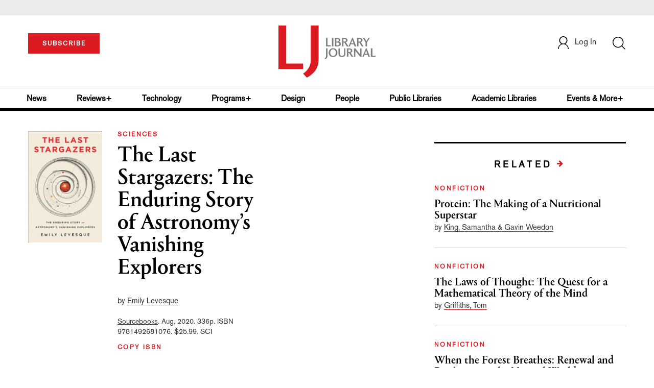

--- FILE ---
content_type: text/html; charset=utf-8
request_url: https://www.google.com/recaptcha/api2/anchor?ar=1&k=6Le9jGEUAAAAACT1ef5qtJgtOLcmDi4oBG0aotm8&co=aHR0cHM6Ly93d3cubGlicmFyeWpvdXJuYWwuY29tOjQ0Mw..&hl=en&v=N67nZn4AqZkNcbeMu4prBgzg&size=normal&anchor-ms=20000&execute-ms=30000&cb=723uv6iva0y2
body_size: 50696
content:
<!DOCTYPE HTML><html dir="ltr" lang="en"><head><meta http-equiv="Content-Type" content="text/html; charset=UTF-8">
<meta http-equiv="X-UA-Compatible" content="IE=edge">
<title>reCAPTCHA</title>
<style type="text/css">
/* cyrillic-ext */
@font-face {
  font-family: 'Roboto';
  font-style: normal;
  font-weight: 400;
  font-stretch: 100%;
  src: url(//fonts.gstatic.com/s/roboto/v48/KFO7CnqEu92Fr1ME7kSn66aGLdTylUAMa3GUBHMdazTgWw.woff2) format('woff2');
  unicode-range: U+0460-052F, U+1C80-1C8A, U+20B4, U+2DE0-2DFF, U+A640-A69F, U+FE2E-FE2F;
}
/* cyrillic */
@font-face {
  font-family: 'Roboto';
  font-style: normal;
  font-weight: 400;
  font-stretch: 100%;
  src: url(//fonts.gstatic.com/s/roboto/v48/KFO7CnqEu92Fr1ME7kSn66aGLdTylUAMa3iUBHMdazTgWw.woff2) format('woff2');
  unicode-range: U+0301, U+0400-045F, U+0490-0491, U+04B0-04B1, U+2116;
}
/* greek-ext */
@font-face {
  font-family: 'Roboto';
  font-style: normal;
  font-weight: 400;
  font-stretch: 100%;
  src: url(//fonts.gstatic.com/s/roboto/v48/KFO7CnqEu92Fr1ME7kSn66aGLdTylUAMa3CUBHMdazTgWw.woff2) format('woff2');
  unicode-range: U+1F00-1FFF;
}
/* greek */
@font-face {
  font-family: 'Roboto';
  font-style: normal;
  font-weight: 400;
  font-stretch: 100%;
  src: url(//fonts.gstatic.com/s/roboto/v48/KFO7CnqEu92Fr1ME7kSn66aGLdTylUAMa3-UBHMdazTgWw.woff2) format('woff2');
  unicode-range: U+0370-0377, U+037A-037F, U+0384-038A, U+038C, U+038E-03A1, U+03A3-03FF;
}
/* math */
@font-face {
  font-family: 'Roboto';
  font-style: normal;
  font-weight: 400;
  font-stretch: 100%;
  src: url(//fonts.gstatic.com/s/roboto/v48/KFO7CnqEu92Fr1ME7kSn66aGLdTylUAMawCUBHMdazTgWw.woff2) format('woff2');
  unicode-range: U+0302-0303, U+0305, U+0307-0308, U+0310, U+0312, U+0315, U+031A, U+0326-0327, U+032C, U+032F-0330, U+0332-0333, U+0338, U+033A, U+0346, U+034D, U+0391-03A1, U+03A3-03A9, U+03B1-03C9, U+03D1, U+03D5-03D6, U+03F0-03F1, U+03F4-03F5, U+2016-2017, U+2034-2038, U+203C, U+2040, U+2043, U+2047, U+2050, U+2057, U+205F, U+2070-2071, U+2074-208E, U+2090-209C, U+20D0-20DC, U+20E1, U+20E5-20EF, U+2100-2112, U+2114-2115, U+2117-2121, U+2123-214F, U+2190, U+2192, U+2194-21AE, U+21B0-21E5, U+21F1-21F2, U+21F4-2211, U+2213-2214, U+2216-22FF, U+2308-230B, U+2310, U+2319, U+231C-2321, U+2336-237A, U+237C, U+2395, U+239B-23B7, U+23D0, U+23DC-23E1, U+2474-2475, U+25AF, U+25B3, U+25B7, U+25BD, U+25C1, U+25CA, U+25CC, U+25FB, U+266D-266F, U+27C0-27FF, U+2900-2AFF, U+2B0E-2B11, U+2B30-2B4C, U+2BFE, U+3030, U+FF5B, U+FF5D, U+1D400-1D7FF, U+1EE00-1EEFF;
}
/* symbols */
@font-face {
  font-family: 'Roboto';
  font-style: normal;
  font-weight: 400;
  font-stretch: 100%;
  src: url(//fonts.gstatic.com/s/roboto/v48/KFO7CnqEu92Fr1ME7kSn66aGLdTylUAMaxKUBHMdazTgWw.woff2) format('woff2');
  unicode-range: U+0001-000C, U+000E-001F, U+007F-009F, U+20DD-20E0, U+20E2-20E4, U+2150-218F, U+2190, U+2192, U+2194-2199, U+21AF, U+21E6-21F0, U+21F3, U+2218-2219, U+2299, U+22C4-22C6, U+2300-243F, U+2440-244A, U+2460-24FF, U+25A0-27BF, U+2800-28FF, U+2921-2922, U+2981, U+29BF, U+29EB, U+2B00-2BFF, U+4DC0-4DFF, U+FFF9-FFFB, U+10140-1018E, U+10190-1019C, U+101A0, U+101D0-101FD, U+102E0-102FB, U+10E60-10E7E, U+1D2C0-1D2D3, U+1D2E0-1D37F, U+1F000-1F0FF, U+1F100-1F1AD, U+1F1E6-1F1FF, U+1F30D-1F30F, U+1F315, U+1F31C, U+1F31E, U+1F320-1F32C, U+1F336, U+1F378, U+1F37D, U+1F382, U+1F393-1F39F, U+1F3A7-1F3A8, U+1F3AC-1F3AF, U+1F3C2, U+1F3C4-1F3C6, U+1F3CA-1F3CE, U+1F3D4-1F3E0, U+1F3ED, U+1F3F1-1F3F3, U+1F3F5-1F3F7, U+1F408, U+1F415, U+1F41F, U+1F426, U+1F43F, U+1F441-1F442, U+1F444, U+1F446-1F449, U+1F44C-1F44E, U+1F453, U+1F46A, U+1F47D, U+1F4A3, U+1F4B0, U+1F4B3, U+1F4B9, U+1F4BB, U+1F4BF, U+1F4C8-1F4CB, U+1F4D6, U+1F4DA, U+1F4DF, U+1F4E3-1F4E6, U+1F4EA-1F4ED, U+1F4F7, U+1F4F9-1F4FB, U+1F4FD-1F4FE, U+1F503, U+1F507-1F50B, U+1F50D, U+1F512-1F513, U+1F53E-1F54A, U+1F54F-1F5FA, U+1F610, U+1F650-1F67F, U+1F687, U+1F68D, U+1F691, U+1F694, U+1F698, U+1F6AD, U+1F6B2, U+1F6B9-1F6BA, U+1F6BC, U+1F6C6-1F6CF, U+1F6D3-1F6D7, U+1F6E0-1F6EA, U+1F6F0-1F6F3, U+1F6F7-1F6FC, U+1F700-1F7FF, U+1F800-1F80B, U+1F810-1F847, U+1F850-1F859, U+1F860-1F887, U+1F890-1F8AD, U+1F8B0-1F8BB, U+1F8C0-1F8C1, U+1F900-1F90B, U+1F93B, U+1F946, U+1F984, U+1F996, U+1F9E9, U+1FA00-1FA6F, U+1FA70-1FA7C, U+1FA80-1FA89, U+1FA8F-1FAC6, U+1FACE-1FADC, U+1FADF-1FAE9, U+1FAF0-1FAF8, U+1FB00-1FBFF;
}
/* vietnamese */
@font-face {
  font-family: 'Roboto';
  font-style: normal;
  font-weight: 400;
  font-stretch: 100%;
  src: url(//fonts.gstatic.com/s/roboto/v48/KFO7CnqEu92Fr1ME7kSn66aGLdTylUAMa3OUBHMdazTgWw.woff2) format('woff2');
  unicode-range: U+0102-0103, U+0110-0111, U+0128-0129, U+0168-0169, U+01A0-01A1, U+01AF-01B0, U+0300-0301, U+0303-0304, U+0308-0309, U+0323, U+0329, U+1EA0-1EF9, U+20AB;
}
/* latin-ext */
@font-face {
  font-family: 'Roboto';
  font-style: normal;
  font-weight: 400;
  font-stretch: 100%;
  src: url(//fonts.gstatic.com/s/roboto/v48/KFO7CnqEu92Fr1ME7kSn66aGLdTylUAMa3KUBHMdazTgWw.woff2) format('woff2');
  unicode-range: U+0100-02BA, U+02BD-02C5, U+02C7-02CC, U+02CE-02D7, U+02DD-02FF, U+0304, U+0308, U+0329, U+1D00-1DBF, U+1E00-1E9F, U+1EF2-1EFF, U+2020, U+20A0-20AB, U+20AD-20C0, U+2113, U+2C60-2C7F, U+A720-A7FF;
}
/* latin */
@font-face {
  font-family: 'Roboto';
  font-style: normal;
  font-weight: 400;
  font-stretch: 100%;
  src: url(//fonts.gstatic.com/s/roboto/v48/KFO7CnqEu92Fr1ME7kSn66aGLdTylUAMa3yUBHMdazQ.woff2) format('woff2');
  unicode-range: U+0000-00FF, U+0131, U+0152-0153, U+02BB-02BC, U+02C6, U+02DA, U+02DC, U+0304, U+0308, U+0329, U+2000-206F, U+20AC, U+2122, U+2191, U+2193, U+2212, U+2215, U+FEFF, U+FFFD;
}
/* cyrillic-ext */
@font-face {
  font-family: 'Roboto';
  font-style: normal;
  font-weight: 500;
  font-stretch: 100%;
  src: url(//fonts.gstatic.com/s/roboto/v48/KFO7CnqEu92Fr1ME7kSn66aGLdTylUAMa3GUBHMdazTgWw.woff2) format('woff2');
  unicode-range: U+0460-052F, U+1C80-1C8A, U+20B4, U+2DE0-2DFF, U+A640-A69F, U+FE2E-FE2F;
}
/* cyrillic */
@font-face {
  font-family: 'Roboto';
  font-style: normal;
  font-weight: 500;
  font-stretch: 100%;
  src: url(//fonts.gstatic.com/s/roboto/v48/KFO7CnqEu92Fr1ME7kSn66aGLdTylUAMa3iUBHMdazTgWw.woff2) format('woff2');
  unicode-range: U+0301, U+0400-045F, U+0490-0491, U+04B0-04B1, U+2116;
}
/* greek-ext */
@font-face {
  font-family: 'Roboto';
  font-style: normal;
  font-weight: 500;
  font-stretch: 100%;
  src: url(//fonts.gstatic.com/s/roboto/v48/KFO7CnqEu92Fr1ME7kSn66aGLdTylUAMa3CUBHMdazTgWw.woff2) format('woff2');
  unicode-range: U+1F00-1FFF;
}
/* greek */
@font-face {
  font-family: 'Roboto';
  font-style: normal;
  font-weight: 500;
  font-stretch: 100%;
  src: url(//fonts.gstatic.com/s/roboto/v48/KFO7CnqEu92Fr1ME7kSn66aGLdTylUAMa3-UBHMdazTgWw.woff2) format('woff2');
  unicode-range: U+0370-0377, U+037A-037F, U+0384-038A, U+038C, U+038E-03A1, U+03A3-03FF;
}
/* math */
@font-face {
  font-family: 'Roboto';
  font-style: normal;
  font-weight: 500;
  font-stretch: 100%;
  src: url(//fonts.gstatic.com/s/roboto/v48/KFO7CnqEu92Fr1ME7kSn66aGLdTylUAMawCUBHMdazTgWw.woff2) format('woff2');
  unicode-range: U+0302-0303, U+0305, U+0307-0308, U+0310, U+0312, U+0315, U+031A, U+0326-0327, U+032C, U+032F-0330, U+0332-0333, U+0338, U+033A, U+0346, U+034D, U+0391-03A1, U+03A3-03A9, U+03B1-03C9, U+03D1, U+03D5-03D6, U+03F0-03F1, U+03F4-03F5, U+2016-2017, U+2034-2038, U+203C, U+2040, U+2043, U+2047, U+2050, U+2057, U+205F, U+2070-2071, U+2074-208E, U+2090-209C, U+20D0-20DC, U+20E1, U+20E5-20EF, U+2100-2112, U+2114-2115, U+2117-2121, U+2123-214F, U+2190, U+2192, U+2194-21AE, U+21B0-21E5, U+21F1-21F2, U+21F4-2211, U+2213-2214, U+2216-22FF, U+2308-230B, U+2310, U+2319, U+231C-2321, U+2336-237A, U+237C, U+2395, U+239B-23B7, U+23D0, U+23DC-23E1, U+2474-2475, U+25AF, U+25B3, U+25B7, U+25BD, U+25C1, U+25CA, U+25CC, U+25FB, U+266D-266F, U+27C0-27FF, U+2900-2AFF, U+2B0E-2B11, U+2B30-2B4C, U+2BFE, U+3030, U+FF5B, U+FF5D, U+1D400-1D7FF, U+1EE00-1EEFF;
}
/* symbols */
@font-face {
  font-family: 'Roboto';
  font-style: normal;
  font-weight: 500;
  font-stretch: 100%;
  src: url(//fonts.gstatic.com/s/roboto/v48/KFO7CnqEu92Fr1ME7kSn66aGLdTylUAMaxKUBHMdazTgWw.woff2) format('woff2');
  unicode-range: U+0001-000C, U+000E-001F, U+007F-009F, U+20DD-20E0, U+20E2-20E4, U+2150-218F, U+2190, U+2192, U+2194-2199, U+21AF, U+21E6-21F0, U+21F3, U+2218-2219, U+2299, U+22C4-22C6, U+2300-243F, U+2440-244A, U+2460-24FF, U+25A0-27BF, U+2800-28FF, U+2921-2922, U+2981, U+29BF, U+29EB, U+2B00-2BFF, U+4DC0-4DFF, U+FFF9-FFFB, U+10140-1018E, U+10190-1019C, U+101A0, U+101D0-101FD, U+102E0-102FB, U+10E60-10E7E, U+1D2C0-1D2D3, U+1D2E0-1D37F, U+1F000-1F0FF, U+1F100-1F1AD, U+1F1E6-1F1FF, U+1F30D-1F30F, U+1F315, U+1F31C, U+1F31E, U+1F320-1F32C, U+1F336, U+1F378, U+1F37D, U+1F382, U+1F393-1F39F, U+1F3A7-1F3A8, U+1F3AC-1F3AF, U+1F3C2, U+1F3C4-1F3C6, U+1F3CA-1F3CE, U+1F3D4-1F3E0, U+1F3ED, U+1F3F1-1F3F3, U+1F3F5-1F3F7, U+1F408, U+1F415, U+1F41F, U+1F426, U+1F43F, U+1F441-1F442, U+1F444, U+1F446-1F449, U+1F44C-1F44E, U+1F453, U+1F46A, U+1F47D, U+1F4A3, U+1F4B0, U+1F4B3, U+1F4B9, U+1F4BB, U+1F4BF, U+1F4C8-1F4CB, U+1F4D6, U+1F4DA, U+1F4DF, U+1F4E3-1F4E6, U+1F4EA-1F4ED, U+1F4F7, U+1F4F9-1F4FB, U+1F4FD-1F4FE, U+1F503, U+1F507-1F50B, U+1F50D, U+1F512-1F513, U+1F53E-1F54A, U+1F54F-1F5FA, U+1F610, U+1F650-1F67F, U+1F687, U+1F68D, U+1F691, U+1F694, U+1F698, U+1F6AD, U+1F6B2, U+1F6B9-1F6BA, U+1F6BC, U+1F6C6-1F6CF, U+1F6D3-1F6D7, U+1F6E0-1F6EA, U+1F6F0-1F6F3, U+1F6F7-1F6FC, U+1F700-1F7FF, U+1F800-1F80B, U+1F810-1F847, U+1F850-1F859, U+1F860-1F887, U+1F890-1F8AD, U+1F8B0-1F8BB, U+1F8C0-1F8C1, U+1F900-1F90B, U+1F93B, U+1F946, U+1F984, U+1F996, U+1F9E9, U+1FA00-1FA6F, U+1FA70-1FA7C, U+1FA80-1FA89, U+1FA8F-1FAC6, U+1FACE-1FADC, U+1FADF-1FAE9, U+1FAF0-1FAF8, U+1FB00-1FBFF;
}
/* vietnamese */
@font-face {
  font-family: 'Roboto';
  font-style: normal;
  font-weight: 500;
  font-stretch: 100%;
  src: url(//fonts.gstatic.com/s/roboto/v48/KFO7CnqEu92Fr1ME7kSn66aGLdTylUAMa3OUBHMdazTgWw.woff2) format('woff2');
  unicode-range: U+0102-0103, U+0110-0111, U+0128-0129, U+0168-0169, U+01A0-01A1, U+01AF-01B0, U+0300-0301, U+0303-0304, U+0308-0309, U+0323, U+0329, U+1EA0-1EF9, U+20AB;
}
/* latin-ext */
@font-face {
  font-family: 'Roboto';
  font-style: normal;
  font-weight: 500;
  font-stretch: 100%;
  src: url(//fonts.gstatic.com/s/roboto/v48/KFO7CnqEu92Fr1ME7kSn66aGLdTylUAMa3KUBHMdazTgWw.woff2) format('woff2');
  unicode-range: U+0100-02BA, U+02BD-02C5, U+02C7-02CC, U+02CE-02D7, U+02DD-02FF, U+0304, U+0308, U+0329, U+1D00-1DBF, U+1E00-1E9F, U+1EF2-1EFF, U+2020, U+20A0-20AB, U+20AD-20C0, U+2113, U+2C60-2C7F, U+A720-A7FF;
}
/* latin */
@font-face {
  font-family: 'Roboto';
  font-style: normal;
  font-weight: 500;
  font-stretch: 100%;
  src: url(//fonts.gstatic.com/s/roboto/v48/KFO7CnqEu92Fr1ME7kSn66aGLdTylUAMa3yUBHMdazQ.woff2) format('woff2');
  unicode-range: U+0000-00FF, U+0131, U+0152-0153, U+02BB-02BC, U+02C6, U+02DA, U+02DC, U+0304, U+0308, U+0329, U+2000-206F, U+20AC, U+2122, U+2191, U+2193, U+2212, U+2215, U+FEFF, U+FFFD;
}
/* cyrillic-ext */
@font-face {
  font-family: 'Roboto';
  font-style: normal;
  font-weight: 900;
  font-stretch: 100%;
  src: url(//fonts.gstatic.com/s/roboto/v48/KFO7CnqEu92Fr1ME7kSn66aGLdTylUAMa3GUBHMdazTgWw.woff2) format('woff2');
  unicode-range: U+0460-052F, U+1C80-1C8A, U+20B4, U+2DE0-2DFF, U+A640-A69F, U+FE2E-FE2F;
}
/* cyrillic */
@font-face {
  font-family: 'Roboto';
  font-style: normal;
  font-weight: 900;
  font-stretch: 100%;
  src: url(//fonts.gstatic.com/s/roboto/v48/KFO7CnqEu92Fr1ME7kSn66aGLdTylUAMa3iUBHMdazTgWw.woff2) format('woff2');
  unicode-range: U+0301, U+0400-045F, U+0490-0491, U+04B0-04B1, U+2116;
}
/* greek-ext */
@font-face {
  font-family: 'Roboto';
  font-style: normal;
  font-weight: 900;
  font-stretch: 100%;
  src: url(//fonts.gstatic.com/s/roboto/v48/KFO7CnqEu92Fr1ME7kSn66aGLdTylUAMa3CUBHMdazTgWw.woff2) format('woff2');
  unicode-range: U+1F00-1FFF;
}
/* greek */
@font-face {
  font-family: 'Roboto';
  font-style: normal;
  font-weight: 900;
  font-stretch: 100%;
  src: url(//fonts.gstatic.com/s/roboto/v48/KFO7CnqEu92Fr1ME7kSn66aGLdTylUAMa3-UBHMdazTgWw.woff2) format('woff2');
  unicode-range: U+0370-0377, U+037A-037F, U+0384-038A, U+038C, U+038E-03A1, U+03A3-03FF;
}
/* math */
@font-face {
  font-family: 'Roboto';
  font-style: normal;
  font-weight: 900;
  font-stretch: 100%;
  src: url(//fonts.gstatic.com/s/roboto/v48/KFO7CnqEu92Fr1ME7kSn66aGLdTylUAMawCUBHMdazTgWw.woff2) format('woff2');
  unicode-range: U+0302-0303, U+0305, U+0307-0308, U+0310, U+0312, U+0315, U+031A, U+0326-0327, U+032C, U+032F-0330, U+0332-0333, U+0338, U+033A, U+0346, U+034D, U+0391-03A1, U+03A3-03A9, U+03B1-03C9, U+03D1, U+03D5-03D6, U+03F0-03F1, U+03F4-03F5, U+2016-2017, U+2034-2038, U+203C, U+2040, U+2043, U+2047, U+2050, U+2057, U+205F, U+2070-2071, U+2074-208E, U+2090-209C, U+20D0-20DC, U+20E1, U+20E5-20EF, U+2100-2112, U+2114-2115, U+2117-2121, U+2123-214F, U+2190, U+2192, U+2194-21AE, U+21B0-21E5, U+21F1-21F2, U+21F4-2211, U+2213-2214, U+2216-22FF, U+2308-230B, U+2310, U+2319, U+231C-2321, U+2336-237A, U+237C, U+2395, U+239B-23B7, U+23D0, U+23DC-23E1, U+2474-2475, U+25AF, U+25B3, U+25B7, U+25BD, U+25C1, U+25CA, U+25CC, U+25FB, U+266D-266F, U+27C0-27FF, U+2900-2AFF, U+2B0E-2B11, U+2B30-2B4C, U+2BFE, U+3030, U+FF5B, U+FF5D, U+1D400-1D7FF, U+1EE00-1EEFF;
}
/* symbols */
@font-face {
  font-family: 'Roboto';
  font-style: normal;
  font-weight: 900;
  font-stretch: 100%;
  src: url(//fonts.gstatic.com/s/roboto/v48/KFO7CnqEu92Fr1ME7kSn66aGLdTylUAMaxKUBHMdazTgWw.woff2) format('woff2');
  unicode-range: U+0001-000C, U+000E-001F, U+007F-009F, U+20DD-20E0, U+20E2-20E4, U+2150-218F, U+2190, U+2192, U+2194-2199, U+21AF, U+21E6-21F0, U+21F3, U+2218-2219, U+2299, U+22C4-22C6, U+2300-243F, U+2440-244A, U+2460-24FF, U+25A0-27BF, U+2800-28FF, U+2921-2922, U+2981, U+29BF, U+29EB, U+2B00-2BFF, U+4DC0-4DFF, U+FFF9-FFFB, U+10140-1018E, U+10190-1019C, U+101A0, U+101D0-101FD, U+102E0-102FB, U+10E60-10E7E, U+1D2C0-1D2D3, U+1D2E0-1D37F, U+1F000-1F0FF, U+1F100-1F1AD, U+1F1E6-1F1FF, U+1F30D-1F30F, U+1F315, U+1F31C, U+1F31E, U+1F320-1F32C, U+1F336, U+1F378, U+1F37D, U+1F382, U+1F393-1F39F, U+1F3A7-1F3A8, U+1F3AC-1F3AF, U+1F3C2, U+1F3C4-1F3C6, U+1F3CA-1F3CE, U+1F3D4-1F3E0, U+1F3ED, U+1F3F1-1F3F3, U+1F3F5-1F3F7, U+1F408, U+1F415, U+1F41F, U+1F426, U+1F43F, U+1F441-1F442, U+1F444, U+1F446-1F449, U+1F44C-1F44E, U+1F453, U+1F46A, U+1F47D, U+1F4A3, U+1F4B0, U+1F4B3, U+1F4B9, U+1F4BB, U+1F4BF, U+1F4C8-1F4CB, U+1F4D6, U+1F4DA, U+1F4DF, U+1F4E3-1F4E6, U+1F4EA-1F4ED, U+1F4F7, U+1F4F9-1F4FB, U+1F4FD-1F4FE, U+1F503, U+1F507-1F50B, U+1F50D, U+1F512-1F513, U+1F53E-1F54A, U+1F54F-1F5FA, U+1F610, U+1F650-1F67F, U+1F687, U+1F68D, U+1F691, U+1F694, U+1F698, U+1F6AD, U+1F6B2, U+1F6B9-1F6BA, U+1F6BC, U+1F6C6-1F6CF, U+1F6D3-1F6D7, U+1F6E0-1F6EA, U+1F6F0-1F6F3, U+1F6F7-1F6FC, U+1F700-1F7FF, U+1F800-1F80B, U+1F810-1F847, U+1F850-1F859, U+1F860-1F887, U+1F890-1F8AD, U+1F8B0-1F8BB, U+1F8C0-1F8C1, U+1F900-1F90B, U+1F93B, U+1F946, U+1F984, U+1F996, U+1F9E9, U+1FA00-1FA6F, U+1FA70-1FA7C, U+1FA80-1FA89, U+1FA8F-1FAC6, U+1FACE-1FADC, U+1FADF-1FAE9, U+1FAF0-1FAF8, U+1FB00-1FBFF;
}
/* vietnamese */
@font-face {
  font-family: 'Roboto';
  font-style: normal;
  font-weight: 900;
  font-stretch: 100%;
  src: url(//fonts.gstatic.com/s/roboto/v48/KFO7CnqEu92Fr1ME7kSn66aGLdTylUAMa3OUBHMdazTgWw.woff2) format('woff2');
  unicode-range: U+0102-0103, U+0110-0111, U+0128-0129, U+0168-0169, U+01A0-01A1, U+01AF-01B0, U+0300-0301, U+0303-0304, U+0308-0309, U+0323, U+0329, U+1EA0-1EF9, U+20AB;
}
/* latin-ext */
@font-face {
  font-family: 'Roboto';
  font-style: normal;
  font-weight: 900;
  font-stretch: 100%;
  src: url(//fonts.gstatic.com/s/roboto/v48/KFO7CnqEu92Fr1ME7kSn66aGLdTylUAMa3KUBHMdazTgWw.woff2) format('woff2');
  unicode-range: U+0100-02BA, U+02BD-02C5, U+02C7-02CC, U+02CE-02D7, U+02DD-02FF, U+0304, U+0308, U+0329, U+1D00-1DBF, U+1E00-1E9F, U+1EF2-1EFF, U+2020, U+20A0-20AB, U+20AD-20C0, U+2113, U+2C60-2C7F, U+A720-A7FF;
}
/* latin */
@font-face {
  font-family: 'Roboto';
  font-style: normal;
  font-weight: 900;
  font-stretch: 100%;
  src: url(//fonts.gstatic.com/s/roboto/v48/KFO7CnqEu92Fr1ME7kSn66aGLdTylUAMa3yUBHMdazQ.woff2) format('woff2');
  unicode-range: U+0000-00FF, U+0131, U+0152-0153, U+02BB-02BC, U+02C6, U+02DA, U+02DC, U+0304, U+0308, U+0329, U+2000-206F, U+20AC, U+2122, U+2191, U+2193, U+2212, U+2215, U+FEFF, U+FFFD;
}

</style>
<link rel="stylesheet" type="text/css" href="https://www.gstatic.com/recaptcha/releases/N67nZn4AqZkNcbeMu4prBgzg/styles__ltr.css">
<script nonce="J3PZSW4f_a-xCodXkF6law" type="text/javascript">window['__recaptcha_api'] = 'https://www.google.com/recaptcha/api2/';</script>
<script type="text/javascript" src="https://www.gstatic.com/recaptcha/releases/N67nZn4AqZkNcbeMu4prBgzg/recaptcha__en.js" nonce="J3PZSW4f_a-xCodXkF6law">
      
    </script></head>
<body><div id="rc-anchor-alert" class="rc-anchor-alert"></div>
<input type="hidden" id="recaptcha-token" value="[base64]">
<script type="text/javascript" nonce="J3PZSW4f_a-xCodXkF6law">
      recaptcha.anchor.Main.init("[\x22ainput\x22,[\x22bgdata\x22,\x22\x22,\[base64]/[base64]/[base64]/[base64]/[base64]/UltsKytdPUU6KEU8MjA0OD9SW2wrK109RT4+NnwxOTI6KChFJjY0NTEyKT09NTUyOTYmJk0rMTxjLmxlbmd0aCYmKGMuY2hhckNvZGVBdChNKzEpJjY0NTEyKT09NTYzMjA/[base64]/[base64]/[base64]/[base64]/[base64]/[base64]/[base64]\x22,\[base64]\\u003d\\u003d\x22,\x22wr82dcK5XQ/Cl0LCg8OXwr5gCMK/[base64]/Ch8KPw7NiTTYlMsOSwrDDrTzDqcOwAHzDuzNjKSdfwq7CsBQ4woEpeUfCgcOTwoPCohjCgBnDgxYDw7LDlsK+w6Ahw75dWVTCrcKpw5nDj8OwZcOGHsOVwopPw4g4VS7DksKJwrHCsjAackzCrsOocMK6w6RbwqrCnVBJLcO+IsK5WV3CnkIJKH/Dql7Di8OjwpUVasKtVMKYw5F6F8KJIcO9w6/CilPCkcO9w5o7fMOlRycuKsONw53Cp8Ovw6TCp0NYw4ZPwo3Cj2sQKDxDw5nCgizDkmsNZB0EKhlCw5LDjRZYJRJaRcK2w7gsw5HCocOKTcOfwr9YNMKLOsKQfHlgw7HDrzPDtMK/wpbCil3Dvl/DjgoLaBktewAPR8KuwrZkwqtGIwcfw6TCrQx7w63CiUFTwpAPKnLClUYBw63Cl8Kqw5JoD3fCt2XDs8KNKMKDwrDDjEM/IMK2woLDvMK1I1IPwo3CoMObd8OVwo7Dtw7DkF0aRsK4wrXDtcOVYMKWwqF/w4UcOHXCtsKkBSZ8KifCnUTDnsKww4TCmcOtw67Cs8OwZMKnwoHDphTDjDTDm2IWwrrDscKtecK7EcKeEmkdwrMHwpA6eA/Dkgl4w7rCijfCl2VcwobDjSfDjUZUw4fDsmUOw74rw67DrBjCiCQ/w6LCiHpjM2BtcWLDoiErGcOOTFXCmMOgW8OcwrxUDcK9wqnCtMOAw6TCoT/CnngrBiIaEl0/w6jDggFbWAbCgWhUwp7CksOiw6ZWE8O/[base64]/DgBjDkkvCm8O2wr9KBw7CqmM/wqZaw79Jw6FcJMO3JR1aw5rCgsKQw63CvgjCkgjCmU3ClW7CnSBhV8O2OUdCK8KCwr7DgQgrw7PCqi7DgcKXJsKKBUXDmcKMw6LCpyvDgjI+w5zCmRMRQ3FNwr9YLcOJBsK3w4zCpn7CjU3CpcKNWMKAPxpebiYWw6/[base64]/DmMKCGB8QIAnCmsKyPsOAworDqsO1fsKIw7x8AcKzwqwDwoXCj8KdflhswrAGw45+wpo6w4LDu8OGT8Kfwr9KTTjCjFszw5A5WDU/wplyw5bDq8OhwpbDocK6w5gHwp16LnLDjsK0wqXDjmnCocO7QsKiw5zCg8KwUcKYCsOFehLDk8KJVWrDm8KnOcOaaEDCqsOxN8Ohw719c8Kow5XCi3Vewpk0egUBw4/[base64]/BhIxwo4Ow7fClsO2OcKlDsKOw5oHw4/[base64]/DlUw6HlZecCfCrWbDnTIrwqwlH1XCmDjDjVF3EcOKw4TCtUrDscOBR1lgw6tLbEl8w4rDrcOCw7ElwrAnw7NtwrHDmy0/TlLCkncpR8KDOcKWwpvDmBHCthjCgi4OfsKmwod3IADCuMOxwrTCvAXDicO7w5jDkWpTDgrDiTTDpMKFwoVzw4HCqXlHwqLDhGADw77DqWEcFsOLZMKLLsK8wpJ9w4rDksO6GkPDpCHDuDHCl2/Dk0zDtnfCkzHCnsKTEMK0AMKSMMK6emnDiGZtwq3DgVogOh5CMlnDk3vCjDvDt8Kyb0Now6RtwrVfw4HDg8OaZmI6w5nCjcKDwpbDpcK+wpjDlcO6X17CvD8PO8KQwrnDs0shwq5DL0nCryYvw5bClsKTQjXCjsO+O8O8w5/Cqh8oAsKewrnCtDtHB8O5w4kKw5JFw6/[base64]/Ct8OPw54dCzddw77CqcKiZ8KTw4BfwrnCr8Omw5jDk8KvKsOWw7vCi2AZw4tbbQU8w7UnRMOVQj5lw7wxwpPChmsnwqbCvsKzGgkGXBjDmAfCvMO/w7zCocKlwphhI0QRwpfDhAPDnMKqHXkhwqHCsMKzwqAvD3xLwr7CmEvDnsOPwrUZHcKGfMK/w6PDt3zDicKcw5tawoxiJMO0w6Y6dcK7w6PCkMKQwovCjGTDlcOCwoVTwo9nwoFtWcOMw7Zpw7fCuiZlDmrCpcOEw4YOSBc8woLDjDzCmcKrw5kNw7LDiSTDmCdES1PDhXnDrn81EE/[base64]/DvWojbcOMw4Jfw7wrwoo+YxpXESYWw5rCqAYJCsKrwrFDwoZ9wrXCuMKfwovCuXMwwok2wpQnaWl2wqdvwpEZwqfCtAwQw6LCisOnw7h4KsKVXsOwwq4pwpjCjhfDjcOXw6TDosKowrQFacOSw6gfdsOdwqvDmsOUwoVDbcOgwqpxwqHCvj7Cp8KYwpsVG8K8cEVkwp/Dn8KIKcKRW3NkV8OFw5QBX8K9acKIw6gRLjINPsOGH8KSwrByGMOqX8Omw7FLw7nCgBfDtsOnw5HCj33DrcOsD1nCg8OiHMKwOMKjw5TDmQJDIMK3w57DucKeF8Kowo9Sw53CizANw4hdScKRwpXCjsOQQcOYWXjCuzwhc2IzRArChh/CrMK4Y0k4wrfDv1JKwpbDr8Kjw57CvMO4Ik/[base64]/[base64]/[base64]/fMK3wqpfXU5Zw5F0wpzDilgbwpXCqhRGZhrDnzTCnS3Dn8OWAMOQwpRrcXnCr0DDuRnCiUTDhGY2wrJSw75Kw5rCvRHDlCHCvMOSSlzCt13CrcKYIMKcOCtIN2bDn2sSwpbCvsK2w47DicO7wpzDgQ/Cn2DDomDDiSXDosOfRcKWw4tyw61XMz4owovCmEVpw54APEV8w7RnKsKbMjXDvGNSwoZ3bMKRBcOxw6ZAw7LCvMKqeMOIcsKCWHFpwq7DqsKtGgZeQMK2wpcawp3DhxXDrULDn8Kdwq8xdANJSSlqwq5fwoEDw4JnwqFZGWtRNzXDnTsjwqhIwqVAwq/CncO6w4DDnyrDvcKcSDzDhT3DusKdwp5DwooSQyXClcK1AlxgT1k8ITPDnGZAwrTDi8O/F8OQTMKmazg0w4kLwpbDpsOewplkEMO3wrh3V8Onw7E2w6cAfTEUw7bCqMOfwrXCpsKGf8Ozw7ExwpHDpcO8wpFGwpoFwoTDgHw3ZzTDoMKURcKlw69PasOXScK5SmzDg8OmEWgnwpvCvsKGS8KPEm3DoRHCjcKHWsK/[base64]/DkHPDu8OJQmggwqh6woDCvRFdLsKlEl/CpSc4wrTCqFtGHMORw4/DhH1LaCnDqMODaBZUZQfCnDkPwoV9wo8EcFsbw7kNJcKfL8K5AHc5CkIIw5fDuMKqFDTDrgJZFRTChWh6cMKhEsKfw6tKQFZKw7UHwpDCoWzDtcKcw7VMM2HDjsKzD3vCnys1w5NTEzBjViRawrfDoMOYw7rCocK5w6TDh3jDhHpKPcOcwqB0R8K3OkbDu0t/wofDssKzwofDhsOow5DDjirDkS/DhsOGwpcDw7LCg8OpcFpJYsKuw63Dk27DsR3CklrCl8KPPDRqBl9EYEpew5otw75KwrrCu8Orw5RZw4TDix/[base64]/[base64]/[base64]/DrCE7wrpKEsKDdcKdO2/DocK9wrU0DsKTFT02bcKWw5A2wo7CnwTDrcOkw5MnK08Tw4A2UHVHw6NWWcOzInTDosOzaHTCvMOKG8KtYybCuQTCrcO8w7jCjMKxEiBww64BwptzJWZfNcKeIcKKwq/DhsOMPXDDlMOewrMFwooBw4hHwobCvMKPf8O0w5/DgXDDsTfCmcKqPcKzPC03w5PDuMKnwqrDlRV7w5TCrcK2w7EEJMOhHcOGKcOTSSlYS8OCwp/CnFUsPsO4W20UYg/CpVPDmMKhO15rw57Dgntbwr9oICrDvCY3w4nDowTCkWsOfFxqw4vCv01QH8OxwqImwr/Diwxcw6vCqh5QVcKQRcK/NMKtEsOdLR3CsRV/[base64]/CvRfDhcKMw59RPsOpZsKhKcKyHzTDncOMDcOCAMOsA8Kbwq7DksKFeg9xw6PCs8OIE0TCgsOaHsK6D8OewppCwr1FX8KNw5PDq8OAfMOXNjDCuGnDpMOwwqkmwrhcwpNXw5rCtFLDm2rCnh/CgnTDn8O1d8O/wqLCpsOKwpjDgMO4w7jCi2QcB8OeJUnDiAgbw7LCkkVGw6J9PFjCiQbCnHHDusKddcOeAMOlXsOgSEd2KEgewrNTHsKhw6XCjDgAw5kGw4LDtsK5SMK9w5Jzw5/Dk0LCmBERK0TDimDCpDI8w4ddw6tYQWLCgMOnworCkMK/w6E0w53DosO+w6pcwrcoQcOYIsO5U8KNT8Oyw6/CjMOUw5DDl8K/CWwbLAdQwrzCvcKqLljCpQp/L8OYJcO+w6DCi8KOHMOfXsKtw5XCosO2wq/CjMO7fiwMw61qwq1AMMOaLcK/UcKXw6UbMsKJPRHCgHbDpMKiwq0oV1zCqBDDksKDJMOiesO9HMOMwrpGOMKBRBwcXwnDhGrCgcKDw4RYPgHDgCRLDycgeUkaHcOGwqrCrMO5fMOCZ2sbGWnCu8ONWMKsCcOGwpxafMO2wrg+HcKswrlrAwkUbm8ldHgZecOaMUvCk0/CtQcyw5lAwrfCpsOaOm0Dw5J9T8KRw7vDkMKTw7XCnMKCw7HDk8KlXcOWwpk7w4DDtWzCgcKQSMKMXsOmSAPDmEoTw7gTcsKcworDp0x9w78bQMKePhvDv8Oww4N3wqHCjkgFw7/CnHMkw53DsxJXwoAhw4U8IGHCosOgIsOJw6gKwq7Ck8KEw7nCmS/DpcK2dcKPw4LDocK0ecO6wqDCinnDpsKQTWnDvnxdJ8OfwpzDvsKEISEmw78bwppxAT4PH8OWwrnCssOcwpfCok3DksODw7JoZRTDvcKTOcKJwozChHshwo7CuMKtwp4rHsK0wqYUScOcIHjCucK/OjXDgUDDiC/DkiTDusOsw4gbw6/CuHlGKxECw5vDqUrDkjB4MEMdP8O6fsKoSHzDp8KcDGUVIDfDnm7Ci8Ksw4Idw43Dm8KzwrlYw7MVw7XDjBnDrMOYFwXCh1/CsEs1w4vDisKuw7pjVcO/[base64]/CicOoa8OVwpVKw7jCnsOtUMOTw5bDqsOKYwzDvMKDYMOrw5zDr0NCwp8Sw5PDtcKvQG4QwonDjSoTw5fDpWbCgiYJF3XCvMKmw6/CsBF9w4bDgMOTAEVdw6LDhwcHwpLCj34ow77Ch8KORcKCwpV6wo0LacO0PCTDi8KhRMOROi3DvFhTNm56BF7ChWpwAyvDqMOtNQ8Mw7Z8wpEzLWkxJMOHwrzChV3Cv8O6PQfDusKjdX4Kw40Vw6NQbsOrSMO/w6Yww4HCmcO/w54nwogWwrUTOQ/DsX7CnsKJPFNdwqLCqRTCoMK4wo4NAMOUw5XCkVEwYMKEDXzChMO8a8O/[base64]/CrX/CgDLCp8OGwrbDmRHCmkjCmsOswpvDmsK0VMKgw7xdB1AqVUTCs1jCoEhdw5bDjsOMCx4QT8KEwrXDoR7Cly5sw6/DvUddLcOBJU3Dnh3CtsKkcsODegvCnsO4UcKkYsKvw7jDun08KS/[base64]/ClHtuw6nDsjvDkjh9w63Dmw/[base64]/wrgkMHtWwoBwFibCjFQjChZHdVEVeyTDh8O7wqPCiMOFQsO7CEPCljvDrsKuXsK5wpvCujEbcQEWw4XCgcOkcHbDpcK+wqhJd8Oiw5gawpTCjyXCl8KmThpWKQYLWsKxZF0UwpfCo3jDtDLCoFHCtcKWw7/[base64]/CpMKFwpLDtsO9w5rDjMOkwrXDpMKhwqfDm0PDsW0PwpNawpTDinfDvcKQB0sLERVvw5wlMmpNwrc0GMOHE09zeQPCrcKfw4zDvsKRw6FCw7NywoVCfkTDjXfCscKccjdhwoVjYsOFcsOcwpo5dcK9wrstw5VkCkQ1wrAVw5I5SMOhIX/CkCnCpwt+w4jDmcK0wqbChMKfw6/DnFnCtWbDqcKYWsKKw4nCtsKRAsO6w4LCtQ4/[base64]/[base64]/H8KSwp/DssO/wqggQWLCn1bCry4owpgow6PCi8K+R3rDvMO1EmrDn8OcX8K9WifCowlOw7lwwp3CmxQVEcOPEBkhwpseScKZwpPDl0vCrUzDrzvCvcONwpTDrcKuW8OVU3ADw4IQWUJ/SsOYbknCkMKGCcKvw4gyGifCjTQrWnvDlMKNw7R+e8KTTHJnw4QCwqIhwpBAw4fCl0rCm8KvAhI4NcORecOvYsKBZE1kwpPDn0Usw5o/RTrCvMOnwrVnWWBZw6ILwrLCpMKTJ8KLIi4CfH7CvsKISMO5Z8OmcWg2Ok7DqsKLcsOuw4LCjjzDlWV6QHTDtB42YHNtwpHDsCXDlzHDiVrCicOAwpDDvsOSNMOGeMOywqRibHFgWMOFw5TDvsOpE8O7IQ8nDcO/w64aw6nCqH5owrjDmcOWw6AWwol2w7vCoAjDmx/CpGTChcOibsKmc0xIwqLDnX3DqS4qU2fDmCPCq8K8wr/DrcOAH3tiwp7Cm8KOYVbCn8Knw7dTw4hTesKlcsOzJMKqwq5XT8Omw7l5w5/DjE1NJxpRIsOtw61/NsOFZTgUNFwjZMKvcMONw7Edw7otwqxzZMK4HMKIOMOgd0rCogtpw5VCwpHCnMKsSlBvecK8wogUNUfDpFLCjyDCsRwcNWrClAA1c8KWLcKuX3vDgMKiw4vCsnHDvsOUw5ZPWBMAwrRYw7/[base64]/DmMOnbAgrFzlXcA/[base64]/LGgGwqvDpMOhJHtCTRXClMOwwo9wCQAkeD7DrcOGwoDDqMKtwobCrQjDvsOsw4jClE5dwr/DpcOqwpbDs8KmeEXDqsKiwrZxw401wrvDisObw5Iow69+b1pdS8OeRyTDtCvDm8OIecOYb8K/w6zDm8K/ccOBw7EfHcOwGR/Dsj00wpF5XsO3T8KzXWIxw50nDsKFKmjDuMKrBE7DnsKiFMO0X3fDhnUoGz3Dm17Du2FGDsKzXVlLw47DihDCssOrwrYJw7J7wqrDi8Oaw5l5X2vDpcOtwrnDjXLCl8O3fcKbw6/DjETClWbDgsOsw5vCr2ZPGMO7ORzCogfDmsKow5nCmz5lcVfCpEzCr8K7MsKqwr/CoBrCh1zCoCpTw5HCncK0XEHChR0ePhvCmcOBC8KjJkfCvg/DjMKJAMKdNsO8w7rDiHcQw43DpsKHGQYqw77Dg1HDozBbw7QVwobDtzJpeRrDuwbCslxpIiPCj1LCk3vCrHTDnAcgMT5pF0XDmQcOMHQYw7AVW8ODZQoMHk/CrkVJwrgOeMO9dcO8fX13b8OjwoHCr2FeacKWVMKJUsOMw6Y/[base64]/Dp0pAwpvCrxoJFy7DnsKIwoQ4VmFLEnXCrSLCukpRwo1jw7zDs2YlwpbCg3fDv2fCpsOifwrDmWbDhwsTXznCjMO/YGJLw4/DvHvDojfDnkp1w7/[base64]/wocZB2YqwqhCNcO8wqE4w5sYH2EIw5c0fArCoMK4CBtPwoXDmCnDusKAwqHCrMK/wrzDr8O/EcKhdcKTwq0DBgJaCADCqsKNCsO3asKqMcKAw6zDmBDChA7Ck0hcfA1BIMKlBzLDtgzCnUvDnsObNMKAdMOywqsySlHDusOZw6vDqcKcJ8KQwrhawpbDmmPCoB52LnViwpDDrMObw7/CqsKvwqk0w7dWDMOGCGLDo8Opw6wOw7XCl2DDlwU0w7PDsSVDY8K+w7LDs2xMwoMaD8Ksw591FCNuYRZKZMOrZ3FqZsKpwpAMV25gw4MJw7LDn8KmSsOWw6PDtRXDtsOFD8Kvwo0zcsKrw6JYwpkpWcO5e8OFbVfCpHTDunHCksORRMOpwrl+VMOtw7ICY8OmLsKXbS/DiMOPIzvDnArDkcKeHhvCogI3wrMcwpPDmcOhYAzCoMKnwppUwqXCl3/Dr2XDnMK4flA2V8KPMcK2wovDmcOSRcO6MGtwKBNPw7HClTLDnsK6wpnCjcKnTMKUKArDkTdjwqbCp8Ovwq/DmsOqPRHCgFUVwr7Cq8Odw4UmejPCvAAkw4hwwpzCqD1cPcOcHAjDu8KOwoAjdRV2XcKTwpUpw7zCucOQwp8Twp/DgzYbw4J8EMOXdMOvwrNsw5bDgMKewqTCk2sGCQDDolxZLsONw6nDiXY8M8OuPcOvwrjDmm8FPQnDmcOmGmDCnWM8a8OlwpbDp8KgShLDqGvCksO/FcO/[base64]/Dh1cfBcKqXsKuRCnCsMOywoLCu2RHwonDrcOKCsOLEcKjWQYcwq/DtsO9KsOiw4x4wqEbwonCrGHCnGQzUnozSMOiw4wSK8OgwqzCisKcw6IXSC1BwpjDuRnCqMK2BAZ8F2vDpxbDqwZ6eFJGwqDDiUFQI8KpRsK6eRPClcOVwqnDuhvCq8KZP2rDrMKxwpN/w7MXejxSVzLDqcO7DcKATmZKTMOLw6VHwonCoQfDqWIXwpHClcOQBsOqMXbDgSx3w6thwpzDgcKFVmHCj0NVMsOZwrDDhMOTacOgw4nChQrCsSwwDMKCKTwuRsKQLMKSwqgpw6k0wrXCmsKvw5zCmlY8wp/CmkIwEcO+wq84EcKHMEEqc8OPw5DDkMOiw4zCuX3ChcKNwobDoX7DvlLDsUPDqMK0I1DDvjLCkyzDvxxgw65wwqRAwoXDvDgxwqfCuWZxw7XDpBTCiFHCvxnDuMK/w5E0w7/Cs8KaFArCq1nDnhx0MXnDp8OUwrnCvcO/PMOZw7QgwpDDogA0w5PCkGBeRMKuw6PCgsK4NMKiwoA8wqjCjMO7TMOfwq7DvwHChcKPF0BsMxNbw6DCozrCnMKQwrMrwp/CqMKkw6DCscOpwpF2Fxouw48AwrBpWx1VUMOxcl7CskpRD8OewrgRw49UwoHCnFzCvsKhNnPDtMKlwoVMw70CAcOwwprCn3lSCsKWw7JKTn3CtiJmw4/DpR/CnsKCIcKvJsKEP8Oiw6Ajwo3Cl8OFCsOywpHCkMOnVEc3wrh2wp3DjcKCF8Orw7s6wqjDg8Kxw6Y6SwDDj8KCZcOhScOrYkYAw71lJC4wwp7Dk8O4wq1vS8O7MsO2C8O2w6PDn3PDimN1woPDnMOKw73DiT/CqG8Lw6cSZl/DtAhkd8Kew5BKw6PChMOPTjBBHsOGWsKxwo3ChcOiw6HCl8OaETrDkMOvTMKkw6rDkDbDu8OyK3sJwooswozCusK5w4MWUMOudXTDosKDw6bCkUHDnMOsf8Ogwq5/FUYkCy8raDRyw6XDnsOtUQlNw6/Dum0ZwqBgFcKfw5rDnsKQw6vCnm00Rw5WXjBXR0pVw7vDnCYCJsKIw5ouw5nDpAhnWMOUFcK1XsKbwq/CiMKDaX5WfgbDmEA3O8KOHiLCtn0AwqrDk8KGF8OnwqTCsnPCnMK9w7QQwrBCFsKEwr7DjsKYw4x4w7LCoMKswq/DnFTCigLCjzLCscKPw5XCih/[base64]/w5wnQnJ9YMOxw4kTNitFWlrChsKTw5vCicO7wrlmTEs5wo7CiXnCkAPCn8O9wpoVLsOnJ0RVw69kHsK0w5smQ8O6wo58w6jDqw/DgMOmSsKBYcKJGMORWsKVVMOUwoocJxPDtVTDpiImwrh3w5EbI34kTMObPMONHMOreMOkN8OLwqjCmQ/CnMKhwrJOUcOmMMOJwrsiMcKmW8O3wrbDlxoWwp9BeTnDmcKVOcOXDsOTwphXw6LDtsOwPwNlYsKoKMOjXsKBNxBWG8K3w4zCqT/DpMOjwpF9PcKyAUJpYsOuwrzDgcONCMKkwoZDGcOowpEnOkfClhHDssK7wrpXbsKUw7c7MQh1wrQfLsKDRsOsw49MPsK+Ymk/[base64]/wpzDvMOdGTfDrsK0w7tOw6bDgcKkw7zDu07DksO/[base64]/[base64]/Ck8KVCEfChcKcCsOcw7QRwqBie0AZw6QEFwvChcKww7bDu0Zhwo5gacOWH8OMKsKCwrMXD05dw6HDksKAIcOkw6TCo8O3Q0sAacKtw6jDq8KOw7HCmcK/[base64]/[base64]/w73CnjxPfMKhw5tSw5nCtcO6Ngtuw4nDmTdpw7AzG1DCuGBHHMO6w7tVw4nCs8OKbMOAHX3DpnUhwpbCjMKcS31ew5zChEoJw4TCnn7DjMKKwp47DMKjwod2a8OCLC/DrRNSwrVxw6MzwoXDnTfDtMKROkzDiR7DlhrCnAPCnFwewpINXlrCg2jCvkgtLcKIw6XDlMKtAyXDhm1mw7bDucK4wrRdOVnDnsKRacK/CcOtwqtoPhHCqMKsaD3CvsKqBQlgTMOxwoTCnxTCicKvw67CmSPCrScOw4/Dk8OKTMKZwqLCicKhw6jDpnTDjAkeOcO3P1zCo1PDv2wBAMK5LjoCw60XGw1XA8O5wqjCusK+TsK1w47DtmwZwqk6wqnCiRPDu8O5woVpwqrDqhPDiTrDoEZ8JMOdIkDDjy/DkDLDrsOCw5gsw4TCucOCMj3DghBuw5tEf8K1HVLDpRkqZzbDm8Oue25Bw6NCw498wrcjwqBGZ8KyIMOsw4IbwooeLcKFacObw7M7w5jDtxB5wo1Tw4LChsKrwqPDjzdgwpPCgsOjAcOBw63Cv8OrwrUfSmxrGcOkR8OiDi8OwpFcJ8K3wrDDlztrBCXCv8KVwqo/FsKDY3vDhcKHCEpWwoF1woLDoGbCiXFsIhPChcKOFcKYwocoNg5YNTM/fcKEw51bHsO5FcKbYxpKw63Dm8KpwoMqPXrCkj/Cr8O2NhJZYsK3CD3Cr1/CsmtUbScRw5bCkcKhwr/CsVbDlsOMw5ECDcK+w5PClGnCvMKzR8KCw40yCcKAwqzDuQzCpTnDi8K4w63ChznDocOtHsK9w4LDlDMIPcKcwqNNVMKYQAFibcK2w5Qbw6F0w6vDtiMcwqXDnWtnankhccKSDjUtT2vCoER0AUxUAAFNYjPDsRrDiSPCumrCqsKePTjDmAPDrC5YwovDgFoXwpUVwp/[base64]/DpMOlTk/CsQ3CpX7DpsO3JcKlwp4AGC/CgxrCrsO7wqnCssKTw4TDtHXCiMOqwozDjcKJwobCv8OgEcKlVWIDNBPChcOaw4/[base64]/OMKUw5zDkcOywo/CusObw69Owp87HEAldRrCvCdFw4UMTMOtwp/[base64]/DsAMTwrXDmnzDhD93OXA7w4wlasKFHMKWw7UDw4koCcKlw4jCiT7CpQ3CgcKqwpzCg8O4LTTCkgvDtH4pwrBbw7ZlLlcVwrLDvcKTe1B1e8O/w49wMSMLwptIOjzCtFp3XMO2wqEUwpZLCsOjcMKjcB4ew5bChCQJBQ8bU8Oyw7w/VMKRw5DCo2YmwqTDkMOqw5NSwpZEwp/ClcKiwqLCkcOdNWfDu8KIw5d9wrxXwph0wq4ieMKhasOow7whw4wYIQTCgGfCtMKASMOkZiwIwrANesKqejrCiWslR8O+N8KLUsKiXsOuw47DmsOnw6/DisKGHMOLN8Okw6XCtB4WwoDDhGfDi8KwEEDCnklYFMOAasKbwoHCnQtRbcKiG8KGwpFtSsKjTUUnBgfCigcTwpPDksKow7N+wq4bI0ZPKDrCvmjDkMKkw7kIdnFRwpzCtA7Do3h/[base64]/WlbCoMOUwoTCgcK7wpIlw78WOVZqEiVNOEV5w6ITwp/[base64]/CtsKdBGvCtcOTXMOQcCg2CsOkLQwlGcOqw4JXw5zDiDbDghrDsy88MxssRsKTwqjDgcKRTn3DlsKJEcOYN8O/wo7DvzQVdyJww4rDgsOTwqEew6vDtmzDqxHDvwUfwqnDq1nDsjLCvm0vw6YFI0l+wq/DuTvCpcO0wobCuCvDqsOnAMOwOcKpw4weX0wBw712wrsaUR7DmG/Clk/DvBrCnA7ChMKYBMOIwogowr3DtmrCkMKkwpVRwqzDo8O0JCFRAsOpFsKFwrEvwoU9w7gyGmXDjC/[base64]/DkcKVw6rCtMOCLxLCtMODRlfCgDHCjQXDkcO4wq3DrR14w6xgS0gNRMKBD0/CkEMYWHrDmsKzwozDisK3WDjDlsO6w4koIcOHw6LDkMOMw5zCg8KLWcOtwpFHw40QwprCmsKywqbDocKZwrDDpMOUwpjCgwFOPB3Ck8O4fsKvOG9VwpM4wpHCocKUw5vDtzzDgcKtwq3Ch1h/L09WLnPCmU/DpsO6wp9kwoY9M8KXw4/Cu8Ouw4EEw5EDw5oWwoZmwqc3C8OcLsKdIcOoVsK0w5M9OMOIcMO1w7nDhDPCk8OXKG/CocOywodXwq5IZGNiezjDgFttwoLCmsOCY1ZxwojCmx7CrgQRVMKtbUd5RDcdOcKAY0xoEMOrLMO1dmnDrcOxQVLDuMKwwrhTVg/Cl8KiwrTDk2HDmG3Cvlhgw6bCrsKINcOZRcKETELDtMO9S8OlwoHCvC3CiTF8wrzCkMKOw6vCm3DDoAfChcKDScK6ARFOK8OAwpDDlMKZwpg1w43DhMO/ecKawq5vwodHTCDDicKtw6A/SHBiwp1ZBEbCtCPChjfCsT9vw5AQe8K+wqXDkzRGwphqNV7Cvg/CscKaN0pWw68LSsKPwoMZWcKbw4Y3GlPCnHvDowYhwrTDtcKiwrU5w5lqMCTDssOYw6/DigY4w47CvgPDmcKqAmRFw7tbIcOKw6NRV8OLd8KHc8KNwpXCicKKwp0VIMKlw5U+CzDDiBIvDGTDpjZKf8KJBcOsIw0mw5dGwpLDscOcRcOVw43DkMOLXsOSf8Oqa8KawrTDmF7DnxsDGgIiwpDCqsKHJcK7w7DCuMKqOwwiSl97OcOGUk/Dg8OxKmvCq2orecKnwrbDo8ODw79OfMKuBsKfwogIw4s8YXbCksOpw5LCocK9Qisfw5YGw5zDn8K8R8K8f8OFSsKDMMK7BXgDwpUUBkg9G23DiEpYwo/[base64]/CtcOuwr8DOyXCt8KUw5HDs8K3YMKfGAJCanYtwqIjwqEnw658wrbCuhDCo8KKw6gjwolgR8O1DQXClhVwwrXCpMOewqzCk2rCu2AEbMKZQcKFOMOBdsKYKWPCqyUhNxgee17DkDVEwq7CvsOoZcKfw5ANQsOgG8KmXcKRQwtOexkcLi/DtW1Qwpt5w73CnGJ6a8Oww5zDuMOOPsOsw5NBNVwJNsK8wpPCsTzDgRrCk8OCdktJwoQTwpNobcKBVTHCi8Ozw4nCkTPCoBp7w47DtVTDryPCkzl5wqrDrcOEwo8HwrMlYMKTEEbCq8KfWsOJwrTDrBswwo/[base64]/Rx7Di0vCrMK1OMKEA1XDlXolQcKKUMK2w4nCmHxjVcOcwrzCiMO5w4nDrggEwqB+b8KLw7UVM0/[base64]/[base64]/Ds0bDjidZw7hiw6hNw4l0L8Ksw6zDkMKLL8KLwqvCiAzDv8K0bMOnwo3CvcOvw7jCocKbw4NYwrt3w5QmSDnChSHDlG9UD8KLT8OYYsKgw6fDkgdpw6lJTD/Coz8lw6gwD1XDhsKmwozDhcOEworDgS9lw6LCmcOpNcOKwoBGw6tsB8K9w7UsH8KXwoPCumrCrcKqwozClwc5Y8KzwqxxYi/DtMKiJHrDqMOrA3NVeXXDs3/[base64]/wot4wpPDkcOTwpPCqsOXw7PCm3J3WzQ+PAlOYx5dw5XDksK3UMKfCBvCh2jClcOqwo/[base64]/w6RlZsKSKBbDkQLDrwcMEy0ZbMK4w7pnR8O3w6Z5wp8xwqLCrnJ/woRdcgPDl8OhXMO7LiXDoTxlBWTDtUjDlsOif8KKKiAoFm7Dv8Khw5DDpwfCt2UBw7vCnHzCsMKpwrXCqMKEEsOcwpvDmMKsUVEWO8KXwoHDoWktwqjDugfDlcOidkLDqQ59S2Nrw6DDql/Dk8KiwoLCjj0sw5QMw71PwoUEbU/DqgHDrMKow6HDkMOyHMKgYzt+ZCjCmcOOPRnCul4Pwq7Chkthw7ofCFxufipRwr/CosOWLgg/wp/CqX5Fw4kCwp7CisO+XiLDi8K4woLCjXfCjhRYw4jCi8K4CcKBwo7CncO/w7hnwrFxAcOWDcK7HcOFwrPCn8K1w6fDqkjCvW/DqcO1S8Khw4nCqcKdDsObwqM+YAzCsj3Dv0Z0wp/CqRctwrTDqcOSIsOVPcOvDj7CiUjCrsOiUMO3w5Bqw47DrcORw5XCthUoR8OXLFTDnCvCmW3DmTbDqFN9wow8G8Kwwo7CmcKzwqMVPGXCo19oCVbDrcOCe8KadTUEwogvc8OhKMOVwq7Ci8KqOw3DjcO8wo/Crgk8wo/DusOkOsO6fMO6DRbCoMO7RsONUSVbw70twrvCiMKnIcOrEMO4wqzCmg/[base64]/DrsKdwrHCuF/[base64]/wrfDkn/DgA/CsnPDvG3DgMKSeGDDqFMPB8K9w7BTw7jCsW/[base64]/[base64]/DvMKnFh9gwrtQXTdxw7NYw6XDlMKSw53DlTfDgcK1w7dlE8OnTUnCoMO4c2N/[base64]/ChsODwoh6bsOQWcOCw40NKn7DpMKBdFfCiBhPwrQewrFZMFjCnkFawrkPbwHCnTzCgsKHwoFGw6NnD8KjIsKvfcOVNsOnwp3Do8ONw5vCn1pEw5F/AgBWcwJGD8KtTcKDCcKxUMOMYiZcwqEAwrPCgcKpO8OpXcOnwoZ0NcOowrAHw67DjcOdwr1Xw6ZNwqfDgxgkRC3Dj8OkT8K9wrjDmMK3PcK4ZMOpNETDo8Kbw7/CjRtUwqzDrcK/[base64]/DrAxrLMOuZsOiw6s3FsO6w4nCrMOtYMOEKwtTPwckYMKfbcOTwoV/Nl/CncOkwqUwJwYYw5wCABLCkkvDk20nw6nDgsKcDgHCmyAJf8O0P8Odw7fDjxQ1w6N/[base64]/woTCjcKuw57CvhzCnTxYw4XCp3QTw4hsw5zCscOYagHDj8ONw7BuwrnCvDYMUSTDiV3Dp8KpwqjCh8OkDsOpw6I1GMKfw6rDlMOxbC3DpGvDrHJOwp3DsQzCmsKZXGlsKlnCk8O6Z8K/YCTCtCvCqsONwqUOw6HCgxDDvHZfw4TDjEHCoBvDrsOIWsKRwrHDkHdSJHPDploEJcOvc8OVBXM3XjrDtEtAd3LCqWQCw7p+w5DDtcOoQcKuwq3CgcOVw4nDoUZTcMKYHWTDtBsxw7zDmMOlTm1YYMOYwoNgw6gkVHLDhsKzccO+QRvCpB/[base64]/DucOVXcOhwrNkw4jCucOGTsOCTsKYw59sYEPCkgxTF8OpYMO7G8O6wr4SGjDCrcOEFMKiw4HCp8ObwpAlAA93wprCosKCLMO0wpAMZxzDnB7CnsOVccObKkdXw4bDicKow4U+ZcOTwr5bK8Onw6dSJ8KAw6VWVcK5Rw8ywq9mw4rCh8KQwqDCtsKvW8O/wo/Ch11xw6bClnjCm8KFZsKXCcONwpU9JsKNB8KUw58FYMOXw5bDmsKKRF4gw5hzKcOSw5Flw59Xw6/DswLCtS3ChcKVwpfDmcOVwqrDnX/DiMOIw4HDrMOZbcOYBFhGJxZLZXPDomEKw7vCjG3CoMO6Wg4CdcKIYxnDuBnCpGzDqsOdMMKccBnDn8KIZSHCo8OGJ8OIY2LCj1rDgizCvxN4XsKSwodDw4bCvcKZw4XCulXCi1BKCgIXGGFUasKiOxlzw63DjcKPSQNGAsKyDhtZwo/Cs8Obw6Zyw5LDsG/CqynClcKRQjnDhE0sJGhRIVgaw7cxw7/[base64]/CosK4GsOzwpBXwqLDhEPCtcKTIsKiRVYYJsKdwpHCh1FNR8OmXMOLwqMmYsO0JTM0MMO1KMKDwp7CgWROFRgFwqjDi8OgMFTClMOXwqLDkizDoHLDgxvDqwwawo/DqMKfw4HDonQkDk8MwpRcQcOQwrMqwrfCpADDtBPCvgx5XnnCo8KBw7LCpcOPCi7DhiLCmnbDvgnCscKZGcK7VMOwwo1/PcKBw4l2TsKwwq0UXcOow5VLcHRhaWfCtcOmCBPCiyDCtEnDvwPDomhBK8OOSjoVw4/DicKOw5Mkwp0OCsOwcQPDvSzCtsK5w61xY2fDlsOmwpQTc8OTwqfDs8KiScOTwo/DghE/wr/Cllx9O8KpwozCu8O8YsKlIMOxwpUIP8KewoNWcMOUw6DDjTfCvMOdMkDCs8OqR8OAIcKEw5jDlsKNfQDDvsOlwp/DtMOxccKlwrLDjsOCw5Aqwpk8FDcnw4Ree3YwUjjCmn7DmsO+GsKTesO6w5YVA8O8NcKQw50TwpLCk8K2w4fDmQzDscOgScKpZRFXZxzDj8OvJMOEw6/DtcKrwot6w5rDuRQmIGLChA4+a1hKGhMGwrQbKcOjwptKFQzCqD3Cj8OHwrV1woNrfMKrGFPDoSd0acKsXEFEwpDCh8KWbsKyf1FUw6lQK3TCrcKWe1/DgSRTw6/[base64]/DrsKZwpDCu8KFw5HDqRwrcGcRw6VawrfChsKdwoRWJsOQw5HCnRp9wqXDiH7CqTHCjsO5w6klw6wvXmt0wo1uFMKKwocJYXjDsjLCqHB+w6pBwpBtOUfDulrDhMKrwplAB8OUwrPCnMOFLTkfw6U9cgESw74THMKmw6Fjwp1awrx0dsKCMsOzwo0+Vy0XO0jCqyxPDW/[base64]/[base64]/CmsO5woHCksK4dsOWGjgsD8KccW3DhcOmw4YAIxJOC3nDqsKbw4fDux1iw64Hw4owZQbCpcOrw4/DgsKzw71BKsKswrfDnnjDvcKmRDsrw4XCu2cXF8Ojw4gyw4w4ScKpTitzf2tJw5gywoXChwopw5PCkcK5IGrDnsKsw7nDlsOdwqbCmcKXwpdKwrMCw7nDulxfwq3CgXxNw6PDi8KOwox+w5vCpR4gw7DCu3rChcKswqA0w5EKd8OtBCFCwoLDnB/Cgm3Ds3nDnWvCv8KfAnJ0wpBVw6LCqRXCjsO2w78AwrBKJcKlwrHDg8Kew63CgyM3wpvCvsK3\x22],null,[\x22conf\x22,null,\x226Le9jGEUAAAAACT1ef5qtJgtOLcmDi4oBG0aotm8\x22,0,null,null,null,0,[21,125,63,73,95,87,41,43,42,83,102,105,109,121],[7059694,138],0,null,null,null,null,0,null,0,1,700,1,null,0,\[base64]/76lBhn6iwkZoQoZnOKMAhmv8xEZ\x22,0,1,null,null,1,null,0,1,null,null,null,0],\x22https://www.libraryjournal.com:443\x22,null,[1,1,1],null,null,null,0,3600,[\x22https://www.google.com/intl/en/policies/privacy/\x22,\x22https://www.google.com/intl/en/policies/terms/\x22],\x22/uEnUBfaKpdGzyWwhiXvxKu+2MhJ6gQhRA5neQJck7E\\u003d\x22,0,0,null,1,1769527441166,0,0,[31,173,180],null,[36,17,120,161,75],\x22RC-tCf5yh0un3vJHg\x22,null,null,null,null,null,\x220dAFcWeA4z3pOLqKeEwCqhpKpDOpOLz3Xud9SSX3zh87tBvPAu7UEIFZqDm30PexKxOEeLv5deXjpDOmfZw51oyBfgOkmkT9aoBQ\x22,1769610241205]");
    </script></body></html>

--- FILE ---
content_type: text/html; charset=utf-8
request_url: https://www.google.com/recaptcha/api2/aframe
body_size: -247
content:
<!DOCTYPE HTML><html><head><meta http-equiv="content-type" content="text/html; charset=UTF-8"></head><body><script nonce="YvHRrLFxZJiUdmP623Ag5Q">/** Anti-fraud and anti-abuse applications only. See google.com/recaptcha */ try{var clients={'sodar':'https://pagead2.googlesyndication.com/pagead/sodar?'};window.addEventListener("message",function(a){try{if(a.source===window.parent){var b=JSON.parse(a.data);var c=clients[b['id']];if(c){var d=document.createElement('img');d.src=c+b['params']+'&rc='+(localStorage.getItem("rc::a")?sessionStorage.getItem("rc::b"):"");window.document.body.appendChild(d);sessionStorage.setItem("rc::e",parseInt(sessionStorage.getItem("rc::e")||0)+1);localStorage.setItem("rc::h",'1769523845881');}}}catch(b){}});window.parent.postMessage("_grecaptcha_ready", "*");}catch(b){}</script></body></html>